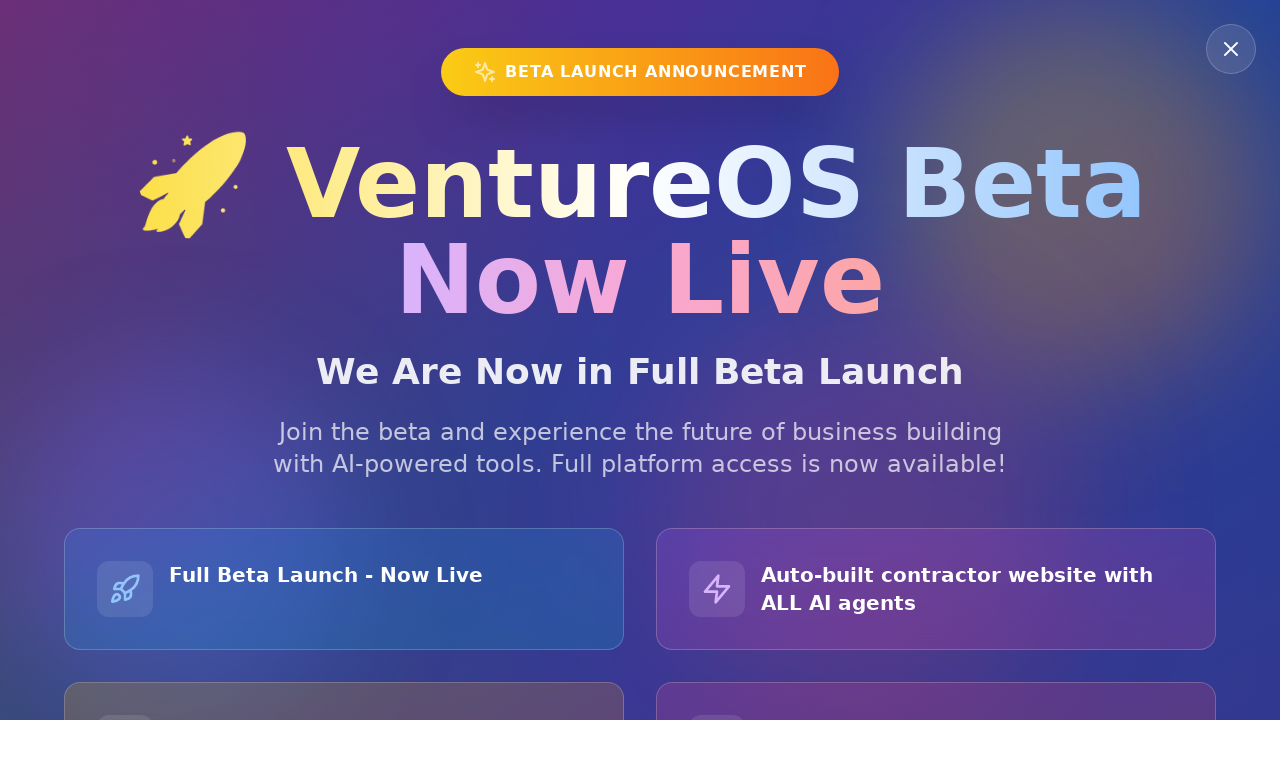

--- FILE ---
content_type: application/javascript; charset=utf-8
request_url: https://www.ventureos.com/assets/index-BpqyZ3wr.js
body_size: 1075
content:
import{cJ as e,cK as t,cL as i,cM as o,cN as a,cO as n,cP as r}from"./index-BMWMyEer.js";const s=e`
  button {
    display: block;
    display: flex;
    align-items: center;
    padding: ${({spacing:e})=>e[1]};
    transition: background-color ${({durations:e})=>e.lg}
      ${({easings:e})=>e["ease-out-power-2"]};
    will-change: background-color;
    background-color: ${({tokens:e})=>e.theme.foregroundPrimary};
    border-radius: ${({borderRadius:e})=>e[32]};
  }

  wui-image {
    border-radius: ${({borderRadius:e})=>e[32]};
  }

  wui-text {
    padding-left: ${({spacing:e})=>e[1]};
    padding-right: ${({spacing:e})=>e[1]};
  }

  .left-icon-container {
    width: 24px;
    height: 24px;
    justify-content: center;
    align-items: center;
  }

  .left-image-container {
    position: relative;
    justify-content: center;
    align-items: center;
  }

  .chain-image {
    position: absolute;
    border: 1px solid ${({tokens:e})=>e.theme.foregroundPrimary};
  }

  /* -- Sizes --------------------------------------------------- */
  button[data-size='lg'] {
    height: 32px;
  }

  button[data-size='md'] {
    height: 28px;
  }

  button[data-size='sm'] {
    height: 24px;
  }

  button[data-size='lg'] .token-image {
    width: 24px;
    height: 24px;
  }

  button[data-size='md'] .token-image {
    width: 20px;
    height: 20px;
  }

  button[data-size='sm'] .token-image {
    width: 16px;
    height: 16px;
  }

  button[data-size='lg'] .left-icon-container {
    width: 24px;
    height: 24px;
  }

  button[data-size='md'] .left-icon-container {
    width: 20px;
    height: 20px;
  }

  button[data-size='sm'] .left-icon-container {
    width: 16px;
    height: 16px;
  }

  button[data-size='lg'] .chain-image {
    width: 12px;
    height: 12px;
    bottom: 2px;
    right: -4px;
  }

  button[data-size='md'] .chain-image {
    width: 10px;
    height: 10px;
    bottom: 2px;
    right: -4px;
  }

  button[data-size='sm'] .chain-image {
    width: 8px;
    height: 8px;
    bottom: 2px;
    right: -3px;
  }

  /* -- Focus states --------------------------------------------------- */
  button:focus-visible:enabled {
    background-color: ${({tokens:e})=>e.theme.foregroundSecondary};
    box-shadow: 0 0 0 4px ${({tokens:e})=>e.core.foregroundAccent040};
  }

  /* -- Hover & Active states ----------------------------------------------------------- */
  @media (hover: hover) {
    button:hover:enabled,
    button:active:enabled {
      background-color: ${({tokens:e})=>e.theme.foregroundSecondary};
    }
  }

  /* -- Disabled states --------------------------------------------------- */
  button:disabled {
    background-color: ${({tokens:e})=>e.theme.foregroundSecondary};
    opacity: 0.5;
  }
`;var d=function(e,t,i,o){var a,n=arguments.length,r=n<3?t:null===o?o=Object.getOwnPropertyDescriptor(t,i):o;if("object"==typeof Reflect&&"function"==typeof Reflect.decorate)r=Reflect.decorate(e,t,i,o);else for(var s=e.length-1;s>=0;s--)(a=e[s])&&(r=(n<3?a(r):n>3?a(t,i,r):a(t,i))||r);return n>3&&r&&Object.defineProperty(t,i,r),r};const c={lg:"lg-regular",md:"lg-regular",sm:"md-regular"},g={lg:"lg",md:"md",sm:"sm"};let h=class extends n{constructor(){super(...arguments),this.size="md",this.disabled=!1,this.text="",this.loading=!1}render(){return this.loading?r` <wui-flex alignItems="center" gap="01" padding="01">
        <wui-shimmer width="20px" height="20px"></wui-shimmer>
        <wui-shimmer width="32px" height="18px" borderRadius="4xs"></wui-shimmer>
      </wui-flex>`:r`
      <button ?disabled=${this.disabled} data-size=${this.size}>
        ${this.imageTemplate()} ${this.textTemplate()}
      </button>
    `}imageTemplate(){if(this.imageSrc&&this.chainImageSrc)return r`<wui-flex class="left-image-container">
        <wui-image src=${this.imageSrc} class="token-image"></wui-image>
        <wui-image src=${this.chainImageSrc} class="chain-image"></wui-image>
      </wui-flex>`;if(this.imageSrc)return r`<wui-image src=${this.imageSrc} class="token-image"></wui-image>`;const e=g[this.size];return r`<wui-flex class="left-icon-container">
      <wui-icon size=${e} name="networkPlaceholder"></wui-icon>
    </wui-flex>`}textTemplate(){const e=c[this.size];return r`<wui-text color="primary" variant=${e}
      >${this.text}</wui-text
    >`}};h.styles=[t,i,s],d([o()],h.prototype,"size",void 0),d([o()],h.prototype,"imageSrc",void 0),d([o()],h.prototype,"chainImageSrc",void 0),d([o({type:Boolean})],h.prototype,"disabled",void 0),d([o()],h.prototype,"text",void 0),d([o({type:Boolean})],h.prototype,"loading",void 0),h=d([a("wui-token-button")],h);
